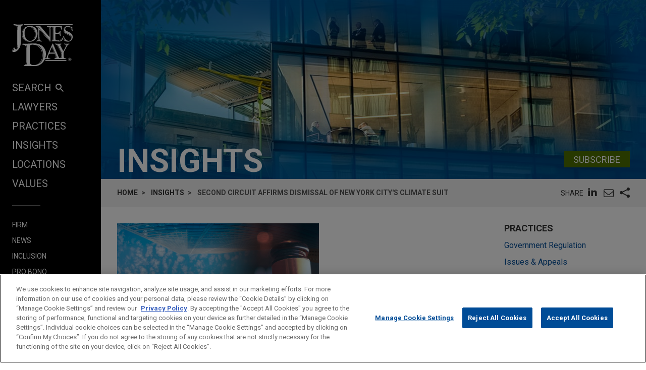

--- FILE ---
content_type: text/html; charset=utf-8
request_url: https://www.jonesday.com/en/insights/2021/04/second-circuit-affirms-dismissal-of-new-york-citys-climate-suit
body_size: 15921
content:


<!DOCTYPE html>
<html lang="en">
<head>

<link rel="preconnect" href="https://cdn.cookielaw.org" />
<!-- OneTrust Cookies Consent Notice start for jonesday.com -->
<script type="text/javascript" src="https://cdn.cookielaw.org/consent/3a0c3272-9279-4166-b00e-aa629987b171-test/OtAutoBlock.js"></script>
<script async src="https://cdn.cookielaw.org/scripttemplates/otSDKStub.js" type="text/javascript" charset="UTF-8" data-domain-script="3a0c3272-9279-4166-b00e-aa629987b171-test"></script>
<script ="text/javascript">
    function OptanonWrapper() { }
</script>
<!-- OneTrust Cookies Consent Notice end for jonesday.com -->
    <link rel="preconnect" href="https://fonts.googleapis.com" />
    <link rel="preconnect" href="https://fonts.gstatic.com" crossorigin />
    <link rel="preload" as="style" href="https://fonts.googleapis.com/css?family=Roboto:300,300i,400,400i,700,700i&display=swap" />
    <meta name="viewport" content="width=device-width, initial-scale=1">
            <script>(function(w,d,s,l,i){w[l]=w[l]||[];w[l].push({'gtm.start':
new Date().getTime(),event:'gtm.js'});var f=d.getElementsByTagName(s)[0],
j=d.createElement(s),dl=l!='dataLayer'?'&l='+l:'';j.async=true;j.src=
'https://www.googletagmanager.com/gtm.js?id='+i+dl;f.parentNode.insertBefore(j,f);
})(window,document,'script','dataLayer','GTM-PRCGRKZ');
</script>

    <title>Court Affirms Dismissal of NYC Climate Suit | Jones Day</title>

<link rel="shortcut icon" type="image/ico" href="/favicon.ico" />
    <meta name="title" content="Court Affirms Dismissal of NYC Climate Suit | Jones Day" />
<meta name="description" content="Cities cannot use state tort law to hold multinational oil companies liable for damage from greenhouse gas emissions." />
<meta name="keywords" content="" />
<meta name="robots" content="INDEX,FOLLOW" />

<meta property="og:url" content="https://www.jonesday.com/en/insights/2021/04/second-circuit-affirms-dismissal-of-new-york-citys-climate-suit" />
<meta property="og:type" content="website" />
<meta property="og:title" content="Court Affirms Dismissal of NYC Climate Suit" />
<meta property="og:description" content="Cities cannot use state tort law to hold multinational oil companies liable for damage from greenhouse gas emissions." />
    <meta property="og:image" content="https://www.jonesday.com/-/media/images/publications/2021/04/second-circuit-affirms-dismissal-of-new-york-citys-climate-suit/imageoverrideforopengraph/second_circuit_affirms_dismissal_nyc_social.jpeg?rev=f9c73899e25c45f7b01742d517cb0451&amp;hash=0E572748579568E132A10A9B77865578" />

<meta name="twitter:card" content="summary_large_image">
<meta name="twitter:site" content="">
<meta name="twitter:title" content="Court Affirms Dismissal of NYC Climate Suit">
<meta name="twitter:description" content="Cities cannot use state tort law to hold multinational oil companies liable for damage from greenhouse gas emissions.">
    <meta name="twitter:image:src" content="https://www.jonesday.com/-/media/images/publications/2021/04/second-circuit-affirms-dismissal-of-new-york-citys-climate-suit/imageoverridefortwitter/second_circuit_affirms_dismissal_nyc_social.jpeg?rev=d7a5a8264abe4b4e8a13606c20e50f02&amp;hash=B44B94DCF0AA9D5A832B78D0A895CED8">

<meta name="facebook-domain-verification" content="y9ytbr7gnpddseyhpo9l8gciwzt5op" />




<script type="application/ld+json">
		{
		"@context": "http://schema.org",
		"@type": "NewsArticle",
		"headline": "Second Circuit Affirms Dismissal of New York City&#39;s Climate Suit",
		"alternativeHeadline": "The Second Circuit dismissed New York City&#39;s climate suit because the Clean Air Act governs the regulation of domestic emissions and foreign concerns caution against judicial intervention in regulating foreign emissions.",		
		"image": "https://www.jonesday.com/-/media/images/social/ofw_social_1600x800.jpg?rev=2acae4b695d0423d9bfda9d37a0c2ee3&amp;hash=CE45792DD85DB0CAC84A4FAA2522C5AA",
		"url": "https://www.jonesday.com/en/insights/2021/04/second-circuit-affirms-dismissal-of-new-york-citys-climate-suit",
		"datePublished": "2021-04-06T08:00:00-04:00",
		"articleBody": "<div><p>On April 1, 2021, in <em>City of New York v. Chevron Corp. et al.</em>, the U.S. Court of Appeals for the Second Circuit affirmed the lower court's dismissal of New York City's state law nuisance lawsuit aiming to hold five of the world's top oil producing companies liable for the consequences of climate change. In a unanimous opinion issued by a three-judge panel, the Second Circuit held that municipalities cannot \"utilize state tort law to hold multinational oil companies liable for the damages caused by global greenhouse gas emissions.\" </p><p>In the Second Circuit's decision, the court determined that the federal common law displaced state law in this context because \"[t]o permit this suit to proceed under state law would [] risk upsetting the careful balance that has been struck between the prevention of global warming … and energy production, economic growth, foreign policy and national security.\" The court characterized global warming as a \"uniquely international problem of national concern\" that is not apt for review under state nuisance law.  </p><p>The court also reasoned that, pursuant to the Supreme Court's decision in <em>AEP v. Connecticut</em>, 564 U.S. 410 (2011), and the Ninth Circuit's decision in <em>Native Vill. of Kivalina v. ExxonMobil Corp., </em>696 F.3d 849, 855 (9th Cir. 2012),<em> </em>the Clean Air Act gives the U.S. Environmental Protection Agency, not federal courts, the authority to regulate greenhouse gases domestically, thus displacing federal common law as to domestic emissions. Finally, foreign policy concerns further support judicial caution in the arena of climate change suits and call for dismissal of any remaining claims by the New York City related to foreign emissions. </p><p>This ruling stands in contrast to recent district and appellate court decisions, including a suit by the City of Baltimore in the <a href=\"https://www.jonesday.com/en/insights/2020/04/fourth-circuit-climate-case-stays-in-state-court\">Fourth Circuit</a>, where courts have ruled that climate change suits can be brought under state law in state court. The U.S. Supreme Court heard oral argument for Baltimore's case in January 2021 on a narrow issue related to the scope of appellate review in remand decisions. A decision is still pending. However, as noted by the Second Circuit, the other cases were addressing the question of federal question jurisdiction. </p><p>Therefore, while the Second Circuit's decision in New York City's case may signal difficulties in subsequent suits addressing climate change under state tort law in federal court, the broader issue of climate change liability remains a hotly litigated topic.</p></div>",
			"author": [
					{
					"type": "Person",
						"@id": "https://www.jonesday.com/en/lawyers/b/debra-belott",
						"name": "Debra R. Belott",
						"email": "dbelott@jonesday.com",
						"url": "https://www.jonesday.com/en/lawyers/b/debra-belott",
						"telephone": "1.202.879.3689",
						"image": "https://www.jonesday.com/-/media/images/attorneys/b/dbelott.jpg?rev=829a0d8e23db439f9e66ddda36ed2f1a&amp;hash=12B9C6BB8BCF75915F1BDE2A47A7A8F9",
						"jobTitle": "Partner"
							},
					{
					"type": "Person",
						"@id": "https://www.jonesday.com/en/lawyers/d/leon-dejulius",
						"name": "Leon F. DeJulius Jr.",
						"email": "lfdejulius@jonesday.com",
						"url": "https://www.jonesday.com/en/lawyers/d/leon-dejulius",
						"telephone": "1.212.326.3830",
						"image": "https://www.jonesday.com/-/media/images/attorneys/d/lfdejulius.jpg?rev=e15b529a84d747e3a849f15217a022b7&amp;hash=FB9A92FFFA31B9229B5B8D328344991B",
						"jobTitle": "Partner-in-Charge New York"
							},
					{
					"type": "Person",
						"@id": "https://www.jonesday.com/en/lawyers/f/noel-francisco",
						"name": "Noel J. Francisco",
						"email": "njfrancisco@jonesday.com",
						"url": "https://www.jonesday.com/en/lawyers/f/noel-francisco",
						"telephone": "1.202.879.5485",
						"image": "https://www.jonesday.com/-/media/images/attorneys/f/njfrancisco.jpg?rev=2dc2bdba4a0c4b2fabe4450d3fcc95ab&amp;sc_lang=en&amp;hash=7C4580C3B447B4DC2672FE1498873809",
						"jobTitle": "Partner-in-Charge Washington"
							},
					{
					"type": "Person",
						"@id": "https://www.jonesday.com/en/lawyers/h/kevin-holewinski",
						"name": "Kevin P. Holewinski",
						"email": "kpholewinski@jonesday.com",
						"url": "https://www.jonesday.com/en/lawyers/h/kevin-holewinski",
						"telephone": "1.202.879.3797",
						"image": "https://www.jonesday.com/-/media/images/attorneys/h/kpholewinski.jpg?rev=00c07f24d8784615b7b82214d1f0f716&amp;sc_lang=en&amp;hash=82A16F04E5AA255EFA00F6ED5FBEB13F",
						"jobTitle": "Partner"
							},
					{
					"type": "Person",
						"@id": "https://www.jonesday.com/en/lawyers/m/john-majoras",
						"name": "John M. Majoras",
						"email": "jmmajoras@jonesday.com",
						"url": "https://www.jonesday.com/en/lawyers/m/john-majoras",
						"telephone": "1.202.879.7652",
						"image": "https://www.jonesday.com/-/media/images/attorneys/m/jmmajoras.jpg?rev=bc548f69bb274914b45d958a8b72f8f4&amp;hash=534450FD40BC9D76F21E371FBDD2A1E4",
						"jobTitle": "Practice Leader Business &amp; Tort Litigation"
							},
					{
					"type": "Person",
						"@id": "https://www.jonesday.com/en/lawyers/m/donald-mcgahn",
						"name": "Donald F. McGahn II",
						"email": "dmcgahn@jonesday.com",
						"url": "https://www.jonesday.com/en/lawyers/m/donald-mcgahn",
						"telephone": "1.202.879.3939",
						"image": "https://www.jonesday.com/-/media/images/attorneys/m/dmcgahn.jpg?rev=1cfb9bb9d00946de8c2d6e2ff5a7a123&amp;sc_lang=en&amp;hash=707F1CE072B0A3FCF121BD5B543D0435",
						"jobTitle": "Practice Leader Government Regulation"
							}
			],
		"publisher":{
			"@type": "Organization",
			"name": "Jones Day",
			"url": "https://www.jonesday.com/"
			}
		}
</script>


        <link rel="alternate" hreflang="en" href="https://www.jonesday.com/en/insights/2021/04/second-circuit-affirms-dismissal-of-new-york-citys-climate-suit" />
    <link rel="alternate" hreflang="es" href="https://www.jonesday.com/es/insights/2021/04/second-circuit-affirms-dismissal-of-new-york-citys-climate-suit" />
    <link rel="alternate" hreflang="ja" href="https://www.jonesday.com/ja/insights/2021/04/second-circuit-affirms-dismissal-of-new-york-citys-climate-suit" />
    <link rel="alternate" hreflang="pt" href="https://www.jonesday.com/pt/insights/2021/04/second-circuit-affirms-dismissal-of-new-york-citys-climate-suit" />
    <link rel="alternate" hreflang="fr" href="https://www.jonesday.com/fr/insights/2021/04/second-circuit-affirms-dismissal-of-new-york-citys-climate-suit" />
    <link rel="alternate" hreflang="zh-Hans" href="https://www.jonesday.com/zh-hans/insights/2021/04/second-circuit-affirms-dismissal-of-new-york-citys-climate-suit" />
    <link rel="alternate" hreflang="de" href="https://www.jonesday.com/de/insights/2021/04/second-circuit-affirms-dismissal-of-new-york-citys-climate-suit" />
    <link rel="alternate" hreflang="zh-Hant" href="https://www.jonesday.com/zh-hant/insights/2021/04/second-circuit-affirms-dismissal-of-new-york-citys-climate-suit" />
    <link rel="alternate" hreflang="it" href="https://www.jonesday.com/it/insights/2021/04/second-circuit-affirms-dismissal-of-new-york-citys-climate-suit" />
<link rel="canonical" href="https://www.jonesday.com/en/insights/2021/04/second-circuit-affirms-dismissal-of-new-york-citys-climate-suit" />
<link rel="alternate" hreflang="x-default" href="https://www.jonesday.com/en/insights/2021/04/second-circuit-affirms-dismissal-of-new-york-citys-climate-suit">
    
    <link href="https://fonts.googleapis.com/css?family=Roboto:300,300i,400,400i,700,700i&display=swap" rel="stylesheet">
    <link type="text/css" rel="stylesheet" href="/assets/main/public/styles/main.v-llsgsmhug0o8w1oympaq.css">
</head>
<body id="default" class="body">
            <noscript><iframe src="https://www.googletagmanager.com/ns.html?id=GTM-PRCGRKZ"
height="0" width="0" style="display:none;visibility:hidden"></iframe></noscript>

    <a href="#main" class="link--skip" aria-label="Skip to content link">Skip to content</a>
    <div class="body__inner">
<header class="header" aria-label="Site Header" id="header">
    <div class="header__inner" id="headervueapp">
        <div class="header__section header__section--center" aria-label="Primary search">
            <div class="header-search">
                <input class="header-search-input" id="header-search-input" data-language-abbreviation="en" data-language-text="English" placeholder="Search our Website"
                       v-on:keyup.enter="submitSearch" />
                <a class="search-button-link"
                   v-on:click="submitSearch">
                    <span class="magnifying-glass-icon">
                        <svg focusable="false" enable-background="new 0 0 18 18" viewBox="0 0 18 18" xmlns="http://www.w3.org/2000/svg" role="img" aria-label="Search" class="search-button-svg"><title>Search</title><g fill="currentColor"><path class="magnifier-circle-svg" d="m8.368 16.736c-4.614 0-8.368-3.754-8.368-8.368s3.754-8.368 8.368-8.368 8.368 3.754 8.368 8.368-3.754 8.368-8.368 8.368m0-14.161c-3.195 0-5.793 2.599-5.793 5.793s2.599 5.793 5.793 5.793 5.793-2.599 5.793-5.793-2.599-5.793-5.793-5.793"></path><path d="m18.713 20c-.329 0-.659-.126-.91-.377l-4.552-4.551c-.503-.503-.503-1.318 0-1.82.503-.503 1.318-.503 1.82 0l4.552 4.551c.503.503.503 1.318 0 1.82-.252.251-.581.377-.91.377"></path></g></svg>
                    </span>
                </a>
            </div>

        </div>
        <button class="nav__link nav__link--lt nav__button header__search-button"
                v-bind:class="{'button--menu-active': menuactive}"
                v-on:click="toggleSearch"
                role="toggle"
                v-bind:aria-pressed="menuactive"
                v-bind:aria-hidden="mobile"
                v-bind:aria-label="(menuactive) ? 'close menu' : 'open menu'">
            <span class="icon icon-close">&#32;</span>
        </button>
        <div class="pagetools">
            <div class="pagetools__block pagetools__lang">
                <button class="button--tool" v-on:click="toggleLang">
                    <span class="icon icon-sphere">&#32;</span> LANGUAGES
                </button>
                <div class="pagetools__dropdown"
                     v-bind:class="{'pagetools__dropdown--active': langactive}"
                     v-bind:aria-expanded="langactive ? 'true' : 'false'">
                    <ul class="lang">
                        <li class="lang__item">
                            <a class="lang__link" href="https://www.jonesday.com/de"
                               lang="de"
                               v-bind:tab-index="(langactive) ? 0 : -1">
                                Deutsch
                            </a>
                        </li>
                        <li class="lang__item">
                            <a class="lang__link" href="https://www.jonesday.com/es"
                               lang="es"
                               v-bind:tab-index="(langactive) ? 0 : -1">
                                español
                            </a>
                        </li>
                        <li class="lang__item">
                            <a class="lang__link" href="https://www.jonesday.com/fr"
                               lang="fr"
                               v-bind:tab-index="(langactive) ? 0 : -1">
                                français
                            </a>
                        </li>
                        <li class="lang__item">
                            <a class="lang__link" href="https://www.jonesday.com/it"
                               lang="it"
                               v-bind:tab-index="(langactive) ? 0 : -1">
                                italiano
                            </a>
                        </li>
                        <li class="lang__item">
                            <a class="lang__link" href="https://www.jonesday.com/pt"
                               lang="pt"
                               v-bind:tab-index="(langactive) ? 0 : -1">
                                português
                            </a>
                        </li>
                        <li class="lang__item">
                            <a class="lang__link" href="https://www.jonesday.com/zh-hans"
                               lang="zh"
                               v-bind:tab-index="(langactive) ? 0 : -1">
                                中文(简体)
                            </a>
                        </li>
                        <li class="lang__item">
                            <a class="lang__link" href="https://www.jonesday.com/zh-hant"
                               lang="zh"
                               v-bind:tab-index="(langactive) ? 0 : -1">
                                中文(繁體)
                            </a>
                        </li>
                        <li class="lang__item">
                            <a class="lang__link" href="https://www.jonesday.com/ja"
                               lang="ja"
                               v-bind:tab-index="(langactive) ? 0 : -1">
                                日本語
                            </a>
                        </li>
                    </ul>
                </div>
            </div>
        </div>
</header>        <div class="page">
            <div id="sidebarapp" class="page__aside">
    <div class="sidebar">
        <div class="sidebar__inner">
            <div class="brand">
                <div class="brand__content">
                        <a class="brand__link" href="https://www.jonesday.com/en">
                            <img src="/-/media/jonesday/logo.svg?rev=5124ee9ca43a460496830cc38ae2c3cc&amp;sc_lang=en&amp;la=en&amp;hash=EA68C01F3E708CA66DB2C7C269E3D9C6" class="brand__image" alt="Jones Day" />
                            <img src="/-/media/jonesday/logo.svg?rev=5124ee9ca43a460496830cc38ae2c3cc&amp;sc_lang=en&amp;la=en&amp;hash=EA68C01F3E708CA66DB2C7C269E3D9C6" class="brand__image brand__image--dk" alt="Jones Day" />
                        </a>
                </div>
            </div>
            <div class="sidebar__mobilemenu" v-bind:aria-hidden="!mobile" v-if="mobile">
                    <button type="button"
                            class="button button--menu menu__toggle"
                            v-bind:class="{'button--menu-active': searchactive}"
                            v-on:click="toggleSearch"
                            role="toggle"
                            v-bind:aria-pressed="searchactive"
                            v-bind:aria-hidden="!mobile"
                            v-bind:aria-label="(searchactive) ? 'close search' : 'open search'">
                        <span class="icon"
                              v-bind:class="{'icon-search': !searchactive, 'icon-close': searchactive}">&#32;</span>
                    </button>
                <button type="button"
                        class="button button--menu menu__toggle"
                        v-bind:class="{'button--menu-active': menuactive}"
                        v-on:click="toggleMenu"
                        role="toggle"
                        v-bind:aria-pressed="menuactive"
                        v-bind:aria-hidden="!mobile"
                        v-bind:aria-label="(menuactive) ? 'close menu' : 'open menu'">
                    <span class="icon"
                          v-bind:class="{'icon-menu': !menuactive, 'icon-close': menuactive}">&#32;</span>
                </button>
            </div>
            <nav class="menu"
                 v-bind:class="{'menu--active': menuactive}"
                 v-bind:aria-hidden="mobile && !menuactive"
                 aria-label="Site Nav">
                <ul class="nav nav--side">
                    <li class="nav__item nav__item--primary nav__search">
                        <button class="nav__link nav__link--lt nav__button nav__button--search"
                                v-bind:class="{'button--menu-active': menuactive}"
                                v-on:click="toggleSearch"
                                role="button"
                                v-bind:aria-pressed="menuactive"
                                v-bind:aria-hidden="mobile"
                                v-bind:aria-label="(menuactive) ? 'close menu' : 'SEARCH'">
                            SEARCH<span class="icon icon-search icon-search--menu">&#32;</span>
                        </button>
                    </li>
                        <li class="nav__item nav__item--primary">
                            <a class="nav__link nav__link--lt" href="/en/lawyers" target="">Lawyers</a>
                        </li>
                        <li class="nav__item nav__item--primary">
                            <a class="nav__link nav__link--lt" href="/en/practices" target="">Practices</a>
                        </li>
                        <li class="nav__item nav__item--primary">
                            <a class="nav__link nav__link--lt" href="/en/insights" target="">Insights</a>
                        </li>
                        <li class="nav__item nav__item--primary">
                            <a class="nav__link nav__link--lt" href="/en/locations" target="">Locations</a>
                        </li>
                        <li class="nav__item nav__item--primary nav__item--lastoflist">
                            <a class="nav__link nav__link--lt" href="/en/values" target="">Values</a>
                        </li>
                </ul>
                <ul class="nav">
                        <li class="nav__item nav__item--secondary">
                            <a class="nav__link nav__link--lt" href="/en/firm" target="">Firm</a>
                        </li>
                        <li class="nav__item nav__item--secondary">
                            <a class="nav__link nav__link--lt" href="/en/news" target="">News</a>
                        </li>
                        <li class="nav__item nav__item--secondary">
                            <a class="nav__link nav__link--lt" href="/en/firm/inclusion" target="">Inclusion</a>
                        </li>
                        <li class="nav__item nav__item--secondary">
                            <a class="nav__link nav__link--lt" href="/en/firm/pro-bono" target="">Pro Bono</a>
                        </li>
                        <li class="nav__item nav__item--secondary nav__item--lastoflist-page-tools">
                            <a class="nav__link nav__link--lt" href="/en/careers" target="">Careers</a>
                        </li>
                </ul>
                <ul class="nav nav__page-tools">
                    <li class="nav__item nav__item--secondary">
                        <button class="nav__link nav__link--lt nav__button" v-on:click="printPage">
                            PRINT
                        </button>
                    </li>
                    <li class="nav__item nav__item--secondary">
                        <div class="pagetools__lang">
                            <button class="nav__link nav__link--lt nav__button" v-on:click="toggleLang">
                                LANGUAGES
                            </button>
                            <div class="pagetools__dropdown"
                                 v-bind:class="{'pagetools__dropdown--active': langactive}"
                                 v-bind:aria-expanded="langactive ? 'true' : 'false'">
                                <ul class="lang">
                                        <li class="lang__item">
                                            <a class="lang__link" href="https://www.jonesday.com/de"
                                               lang="de"
                                               v-bind:tab-index="(langactive) ? 0 : -1">
                                                Deutsch
                                            </a>
                                        </li>
                                        <li class="lang__item">
                                            <a class="lang__link" href="https://www.jonesday.com/es"
                                               lang="es"
                                               v-bind:tab-index="(langactive) ? 0 : -1">
                                                español
                                            </a>
                                        </li>
                                        <li class="lang__item">
                                            <a class="lang__link" href="https://www.jonesday.com/fr"
                                               lang="fr"
                                               v-bind:tab-index="(langactive) ? 0 : -1">
                                                français
                                            </a>
                                        </li>
                                        <li class="lang__item">
                                            <a class="lang__link" href="https://www.jonesday.com/it"
                                               lang="it"
                                               v-bind:tab-index="(langactive) ? 0 : -1">
                                                italiano
                                            </a>
                                        </li>
                                        <li class="lang__item">
                                            <a class="lang__link" href="https://www.jonesday.com/pt"
                                               lang="pt"
                                               v-bind:tab-index="(langactive) ? 0 : -1">
                                                português
                                            </a>
                                        </li>
                                        <li class="lang__item">
                                            <a class="lang__link" href="https://www.jonesday.com/zh-hans"
                                               lang="zh"
                                               v-bind:tab-index="(langactive) ? 0 : -1">
                                                中文(简体)
                                            </a>
                                        </li>
                                        <li class="lang__item">
                                            <a class="lang__link" href="https://www.jonesday.com/zh-hant"
                                               lang="zh"
                                               v-bind:tab-index="(langactive) ? 0 : -1">
                                                中文(繁體)
                                            </a>
                                        </li>
                                        <li class="lang__item">
                                            <a class="lang__link" href="https://www.jonesday.com/ja"
                                               lang="ja"
                                               v-bind:tab-index="(langactive) ? 0 : -1">
                                                日本語
                                            </a>
                                        </li>
                                </ul>
                            </div>
                        </div>
                    </li>
                </ul>
            </nav>
        </div>
    </div>
</div>
            <div role="main" id="main" class="page__main" v-bind:class="{'page--ready': pageready}" v-viewport>
                
<section class="hero">
        <div class="hero__image" style="background-image: url(/-/media/images/banners/banner_insights.jpg?rev=70579d473ecc414598f08740afdc18d3&amp;hash=6872DF1B77D695C9DF69BF6C8D837D69);" role="presentation"></div>
    <div class="container__fluid hero__inner">
        <div class="hero__row hero__row--inline">
                <h2 class="hero__title">Insights</h2>
                            <div class="hero__subscribe">
                    <div class="button__bar button__bar--slim">
                            <a href="https://jonesday-ecommunications.com/5/69/landing-pages/subscribe-form---website(1).asp" class="button button--green">Subscribe</a>
                                            </div>
                </div>
        </div>
    </div>
</section>

<div class="container__fluid toolbar print--hide">
    <div class="toolbar__block">
    <ul class=breadcrumbs >
        <li class=breadcrumbs__item>
                    <a class="breadcrumbs__text breadcrumbs__link" href="/en">Home</a>
        </li>
        <li class=breadcrumbs__item>
                    <a class="breadcrumbs__text breadcrumbs__link" href="/en/insights">Insights</a>
        </li>
        <li class=breadcrumbs__item>
                <span class=breadcrumbs__text>Second Circuit Affirms Dismissal of New York City's Climate Suit</span>
        </li>
    </ul>

    </div>
    <div class="toolbar__block toolbar__block--nomobile">
<togglestate inline-template>
    <div class="sharelist"
         v-bind:class="{'sharelist--active': active}">
        <h2 class="sharelist__title sharelist__trigger">
            Share
        </h2>
        <ul class="sharelist__block">
                <li class="sharelist__item">
                    <a href="https://www.linkedin.com/shareArticle?mini=true&amp;url=https://www.jonesday.com/en/insights/2021/04/second-circuit-affirms-dismissal-of-new-york-citys-climate-suit&amp;title=Court+Affirms+Dismissal+of+NYC+Climate+Suit&amp;summary=Cities+cannot+use+state+tort+law+to+hold+multinational+oil+companies+liable+for+damage+from+greenhouse+gas+emissions.&amp;source=JonesDay" name="pageshare:linkedin" aria-label="pageshare:linkedin" class="button--base sharelist__trigger sharelist__trigger--linkedin">
                        <span class="icon icon-linkedin"></span>
                    </a>
                </li>
            <li class="sharelist__item">
                <button type="button" name="pageshare:email" aria-label="pageshare:email" 
                        class="button--base sharelist__trigger sharelist__trigger--mail" 
                        v-on:click="$root.mailPage('Interesting page on www.JonesDay.com')">
                    <span class="icon icon-envelope"></span>
                </button>
            </li>
                <li class="sharelist__item">
                    <button type="button" name="pageshare:social" aria-label="pageshare:social"
                            class="button--base sharelist__trigger sharelist__trigger--share"
                            v-bind:class="{'sharelist__trigger--active': active}"
                            v-on:click="toggle">
                        <span class="icon icon-share"></span>
                    </button>
                </li>
        </ul>
            <ul class="sharelist__block sharelist__more"
                v-bind:aria-hidden="!active"
                v-bind:class="{'sharelist__more--active': active}">
                    <li class="sharelist__item">
                        <a href="https://twitter.com/intent/tweet?url=https://www.jonesday.com/en/insights/2021/04/second-circuit-affirms-dismissal-of-new-york-citys-climate-suit&amp;text=Court+Affirms+Dismissal+of+NYC+Climate+Suit&amp;via=JonesDay" name="pageshare:twitter" aria-label="pageshare:twitter" class="button--base sharelist__trigger sharelist__trigger--linkedin">
                            <span class="icon icon-x-logo"></span>
                        </a>
                    </li>
                    <li class="sharelist__item">
                        <a href="https://www.facebook.com/sharer/sharer.php?u=https://www.jonesday.com/en/insights/2021/04/second-circuit-affirms-dismissal-of-new-york-citys-climate-suit" name="pageshare:facebook" aria-label="pageshare:facebook" class="button--base sharelist__trigger sharelist__trigger--linkedin">
                            <span class="icon icon-facebook"></span>
                        </a>
                    </li>
            </ul>
    </div>
</togglestate>
    </div>
</div>

<div class="page__content page__content--full-left">
    <div class="contentcol__container">
        <main class="contentcol contentcol--main">
            <article class="section">
                <div class="section__inner">
                        <div class="section__block section__block--padded-left">
                            <img src="/-/media/images/publications/2021/04/second-circuit-affirms-dismissal-of-new-york-citys-climate-suit/articleimage/second_circuit_affirms_dismissal_nyc_social.jpeg?rev=8b98c1d1b8b9406083250ea8f7dff84b&amp;la=en&amp;h=800&amp;w=1600&amp;hash=AAAEDD8EC1EE56B62ACA0EE856B34867" class="section__image section__image--natural-width" alt="Second_Circuit_Affirms_Dismissal_NYC_SOCIAL" />
                        </div>

                    <h1 class="section__block section__block--padded-left section__title">
                        Second Circuit Affirms Dismissal of New York City's Climate Suit
                    </h1>

                        <p class="section__block section__block--padded-left articleblock__row articleblock__row--short articleblock__subtitle articleblock__subtitle--spaced rt">
                            The Second Circuit dismissed New York City's climate suit because the Clean Air Act governs the regulation of domestic emissions and foreign concerns caution against judicial intervention in regulating foreign emissions.
                        </p>

                    <div class="section__block section__block--padded-left">
                            <span class="section__meta">April 2021</span>
                                                    <span class="section__meta">Alert</span>
                    </div>



                        <div class="section__block section__block--padded-left section__article richtext">
                            <div><p>On April 1, 2021, in <em>City of New York v. Chevron Corp. et al.</em>, the U.S. Court of Appeals for the Second Circuit affirmed the lower court's dismissal of New York City's state law nuisance lawsuit aiming to hold five of the world's top oil producing companies liable for the consequences of climate change. In a unanimous opinion issued by a three-judge panel, the Second Circuit held that municipalities cannot "utilize state tort law to hold multinational oil companies liable for the damages caused by global greenhouse gas emissions." </p><p>In the Second Circuit's decision, the court determined that the federal common law displaced state law in this context because "[t]o permit this suit to proceed under state law would [] risk upsetting the careful balance that has been struck between the prevention of global warming … and energy production, economic growth, foreign policy and national security." The court characterized global warming as a "uniquely international problem of national concern" that is not apt for review under state nuisance law.  </p><p>The court also reasoned that, pursuant to the Supreme Court's decision in <em>AEP v. Connecticut</em>, 564 U.S. 410 (2011), and the Ninth Circuit's decision in <em>Native Vill. of Kivalina v. ExxonMobil Corp., </em>696 F.3d 849, 855 (9th Cir. 2012),<em> </em>the Clean Air Act gives the U.S. Environmental Protection Agency, not federal courts, the authority to regulate greenhouse gases domestically, thus displacing federal common law as to domestic emissions. Finally, foreign policy concerns further support judicial caution in the arena of climate change suits and call for dismissal of any remaining claims by the New York City related to foreign emissions. </p><p>This ruling stands in contrast to recent district and appellate court decisions, including a suit by the City of Baltimore in the <a href="https://www.jonesday.com/en/insights/2020/04/fourth-circuit-climate-case-stays-in-state-court">Fourth Circuit</a>, where courts have ruled that climate change suits can be brought under state law in state court. The U.S. Supreme Court heard oral argument for Baltimore's case in January 2021 on a narrow issue related to the scope of appellate review in remand decisions. A decision is still pending. However, as noted by the Second Circuit, the other cases were addressing the question of federal question jurisdiction. </p><p>Therefore, while the Second Circuit's decision in New York City's case may signal difficulties in subsequent suits addressing climate change under state tort law in federal court, the broader issue of climate change liability remains a hotly litigated topic.</p></div>
                        </div>



                            <div class="section__block section__block--padded-left richtext richtext__disclaimer">
                                    Insights by Jones Day should not be construed as legal advice on any specific facts or circumstances. The contents are intended for general information purposes only and may not be quoted or referred to in any other publication or proceeding without the prior written consent of the Firm, to be given or withheld at our discretion. To request permission to reprint or reuse any of our Insights, please use our &ldquo;Contact Us&rdquo; form, which can be found on our website at www.jonesday.com. This Insight is not intended to create, and neither publication nor receipt of it constitutes, an attorney-client relationship. The views set forth herein are the personal views of the authors and do not necessarily reflect those of the Firm.  
                            </div>
                </div>
            </article>
                <section aria-label="region" class="section section--padded-left">
                    <div class="section__inner">
<div class="component">
    <ul class="grid grid--3-spaced">
            <li class="grid__item">
<div class="person">

        <a class="person__row person__link" href="/en/lawyers/b/debra-belott">
    <div class="person__row person__row--img">
        <figure class="person__media" style="background-image: url(/-/media/images/attorneys/b/dbelott.jpg?rev=829a0d8e23db439f9e66ddda36ed2f1a&amp;hash=12B9C6BB8BCF75915F1BDE2A47A7A8F9);">
            <img class="person__image" src="/-/media/images/attorneys/b/dbelott.jpg?rev=829a0d8e23db439f9e66ddda36ed2f1a&amp;hash=12B9C6BB8BCF75915F1BDE2A47A7A8F9" alt="Debra R. Belott" />
        </figure>
    </div>
<p class="person__row">
    <span class="person__name">Debra R. Belott</span>
</p>
    <p class="person__row">
        <span class="person__title">Partner</span>
    </p>

        </a>
            <div class="person__row">
                <span class="person__meta"><a aria-label="Washington location page" href="/en/locations/united-states/washington">Washington</a></span>
                                <span class="person__meta"><a aria-label="phone link - 1.202.879.3689" class="person__phone" href="tel:1.202.879.3689">+ 1.202.879.3689</a></span>
        </div>
            <div class="person__row person__row--over-inline">
            <a aria-label="email link - dbelott@jonesday.com" href="mailto:dbelott@jonesday.com" class="person__meta">dbelott@jonesday.com</a>
        </div>
                <span class="person__practice">Practice:</span>
        <a href="/en/practices/business--tort-litigation" class="person__practice">Business &amp; Tort Litigation</a>
</div>  
            </li>
            <li class="grid__item">
<div class="person">

        <a class="person__row person__link" href="/en/lawyers/d/leon-dejulius">
    <div class="person__row person__row--img">
        <figure class="person__media" style="background-image: url(/-/media/images/attorneys/d/lfdejulius.jpg?rev=e15b529a84d747e3a849f15217a022b7&amp;hash=FB9A92FFFA31B9229B5B8D328344991B);">
            <img class="person__image" src="/-/media/images/attorneys/d/lfdejulius.jpg?rev=e15b529a84d747e3a849f15217a022b7&amp;hash=FB9A92FFFA31B9229B5B8D328344991B" alt="Leon F. DeJulius Jr." />
        </figure>
    </div>
<p class="person__row">
    <span class="person__name">Leon F. DeJulius Jr.</span>
</p>
    <p class="person__row">
        <span class="person__title">Partner-in-Charge New York</span>
    </p>

        </a>
            <div class="person__row">
                <span class="person__meta"><a aria-label="New York location page" href="/en/locations/united-states/new-york">New York</a></span>
                                <span class="person__meta"><a aria-label="phone link - 1.212.326.3830" class="person__phone" href="tel:1.212.326.3830">+ 1.212.326.3830</a></span>
        </div>
            <div class="person__row person__row--over-inline">
            <a aria-label="email link - lfdejulius@jonesday.com" href="mailto:lfdejulius@jonesday.com" class="person__meta">lfdejulius@jonesday.com</a>
        </div>
                <span class="person__practice">Practice:</span>
        <a href="/en/practices/business--tort-litigation" class="person__practice">Business &amp; Tort Litigation</a>
</div>  
            </li>
            <li class="grid__item">
<div class="person">

        <a class="person__row person__link" href="/en/lawyers/f/noel-francisco">
    <div class="person__row person__row--img">
        <figure class="person__media" style="background-image: url(/-/media/images/attorneys/f/njfrancisco.jpg?rev=2dc2bdba4a0c4b2fabe4450d3fcc95ab&amp;sc_lang=en&amp;hash=7C4580C3B447B4DC2672FE1498873809);">
            <img class="person__image" src="/-/media/images/attorneys/f/njfrancisco.jpg?rev=2dc2bdba4a0c4b2fabe4450d3fcc95ab&amp;sc_lang=en&amp;hash=7C4580C3B447B4DC2672FE1498873809" alt="Noel J. Francisco" />
        </figure>
    </div>
<p class="person__row">
    <span class="person__name">Noel J. Francisco</span>
</p>
    <p class="person__row">
        <span class="person__title">Partner-in-Charge Washington</span>
    </p>

        </a>
            <div class="person__row">
                <span class="person__meta"><a aria-label="Washington location page" href="/en/locations/united-states/washington">Washington</a></span>
                                <span class="person__meta"><a aria-label="phone link - 1.202.879.5485" class="person__phone" href="tel:1.202.879.5485">+ 1.202.879.5485</a></span>
        </div>
            <div class="person__row person__row--over-inline">
            <a aria-label="email link - njfrancisco@jonesday.com" href="mailto:njfrancisco@jonesday.com" class="person__meta">njfrancisco@jonesday.com</a>
        </div>
                <span class="person__practice">Practice:</span>
        <a href="/en/practices/issues--appeals" class="person__practice">Issues &amp; Appeals</a>
</div>  
            </li>
            <li class="grid__item">
<div class="person">

        <a class="person__row person__link" href="/en/lawyers/h/kevin-holewinski">
    <div class="person__row person__row--img">
        <figure class="person__media" style="background-image: url(/-/media/images/attorneys/h/kpholewinski.jpg?rev=00c07f24d8784615b7b82214d1f0f716&amp;sc_lang=en&amp;hash=82A16F04E5AA255EFA00F6ED5FBEB13F);">
            <img class="person__image" src="/-/media/images/attorneys/h/kpholewinski.jpg?rev=00c07f24d8784615b7b82214d1f0f716&amp;sc_lang=en&amp;hash=82A16F04E5AA255EFA00F6ED5FBEB13F" alt="Kevin P. Holewinski" />
        </figure>
    </div>
<p class="person__row">
    <span class="person__name">Kevin P. Holewinski</span>
</p>
    <p class="person__row">
        <span class="person__title">Partner</span>
    </p>

        </a>
            <div class="person__row">
                <span class="person__meta"><a aria-label="Washington location page" href="/en/locations/united-states/washington">Washington</a></span>
                                <span class="person__meta"><a aria-label="phone link - 1.202.879.3797" class="person__phone" href="tel:1.202.879.3797">+ 1.202.879.3797</a></span>
        </div>
            <div class="person__row person__row--over-inline">
            <a aria-label="email link - kpholewinski@jonesday.com" href="mailto:kpholewinski@jonesday.com" class="person__meta">kpholewinski@jonesday.com</a>
        </div>
                <span class="person__practice">Practice:</span>
        <a href="/en/practices/government-regulation" class="person__practice">Government Regulation</a>
</div>  
            </li>
            <li class="grid__item">
<div class="person">

        <a class="person__row person__link" href="/en/lawyers/m/john-majoras">
    <div class="person__row person__row--img">
        <figure class="person__media" style="background-image: url(/-/media/images/attorneys/m/jmmajoras.jpg?rev=bc548f69bb274914b45d958a8b72f8f4&amp;hash=534450FD40BC9D76F21E371FBDD2A1E4);">
            <img class="person__image" src="/-/media/images/attorneys/m/jmmajoras.jpg?rev=bc548f69bb274914b45d958a8b72f8f4&amp;hash=534450FD40BC9D76F21E371FBDD2A1E4" alt="John M. Majoras" />
        </figure>
    </div>
<p class="person__row">
    <span class="person__name">John M. Majoras</span>
</p>
    <p class="person__row">
        <span class="person__title">Practice Leader Business & Tort Litigation</span>
    </p>

        </a>
            <div class="person__row">
                <span class="person__meta"><a aria-label="Washington location page" href="/en/locations/united-states/washington">Washington</a></span>
                                <span class="person__meta"><a aria-label="phone link - 1.202.879.7652" class="person__phone" href="tel:1.202.879.7652">+ 1.202.879.7652</a></span>
        </div>
            <div class="person__row person__row--over-inline">
            <a aria-label="email link - jmmajoras@jonesday.com" href="mailto:jmmajoras@jonesday.com" class="person__meta">jmmajoras@jonesday.com</a>
        </div>
                <span class="person__practice">Practice:</span>
        <a href="/en/practices/business--tort-litigation" class="person__practice">Business &amp; Tort Litigation</a>
</div>  
            </li>
            <li class="grid__item">
<div class="person">

        <a class="person__row person__link" href="/en/lawyers/m/donald-mcgahn">
    <div class="person__row person__row--img">
        <figure class="person__media" style="background-image: url(/-/media/images/attorneys/m/dmcgahn.jpg?rev=1cfb9bb9d00946de8c2d6e2ff5a7a123&amp;sc_lang=en&amp;hash=707F1CE072B0A3FCF121BD5B543D0435);">
            <img class="person__image" src="/-/media/images/attorneys/m/dmcgahn.jpg?rev=1cfb9bb9d00946de8c2d6e2ff5a7a123&amp;sc_lang=en&amp;hash=707F1CE072B0A3FCF121BD5B543D0435" alt="Donald F. McGahn II" />
        </figure>
    </div>
<p class="person__row">
    <span class="person__name">Donald F. McGahn II</span>
</p>
    <p class="person__row">
        <span class="person__title">Practice Leader Government Regulation</span>
    </p>

        </a>
            <div class="person__row">
                <span class="person__meta"><a aria-label="Washington location page" href="/en/locations/united-states/washington">Washington</a></span>
                                <span class="person__meta"><a aria-label="phone link - 1.202.879.3939" class="person__phone" href="tel:1.202.879.3939">+ 1.202.879.3939</a></span>
        </div>
            <div class="person__row person__row--over-inline">
            <a aria-label="email link - dmcgahn@jonesday.com" href="mailto:dmcgahn@jonesday.com" class="person__meta">dmcgahn@jonesday.com</a>
        </div>
                <span class="person__practice">Practice:</span>
        <a href="/en/practices/government-regulation" class="person__practice">Government Regulation</a>
</div>  
            </li>
    </ul>
</div>                        <div class="component">
        <div class="component__title">Contributors </div>
    <ul class="grid grid--3-spaced">
            <li class="grid__item">
<div class="person">

        <a class="person__row person__link" href="/en/lawyers/e/daniella-einik">
    <div role="presentation" class="person__row person__row--img">
        <div class="person__media-dummy"></div>
    </div>
<p class="person__row">
    <span class="person__name">Daniella A. Einik</span>
</p>
    <p class="person__row">
        <span class="person__title">Partner</span>
    </p>

        </a>
            <div class="person__row">
                <span class="person__meta"><a aria-label="Washington location page" href="/en/locations/united-states/washington">Washington</a></span>
                                <span class="person__meta"><a aria-label="phone link - 1.202.879.3775" class="person__phone" href="tel:1.202.879.3775">+ 1.202.879.3775</a></span>
        </div>
            <div class="person__row person__row--over-inline">
            <a aria-label="email link - deinik@jonesday.com" href="mailto:deinik@jonesday.com" class="person__meta">deinik@jonesday.com</a>
        </div>
                <span class="person__practice">Practice:</span>
        <a href="/en/practices/government-regulation" class="person__practice">Government Regulation</a>
</div>  
            </li>
    </ul>
</div>                            <div class="component">
            <div class="component__title">You May Also Be Interested In</div>            
            <div class="grid grid--4 tile__list">

<div class="grid__item tile">
    <a class="tile__inner tile__link" href="/en/insights/2026/01/2026-public-company-speaker-series">
        <p class="tile__row tile__row--short">
                <span class="tile__meta tile__meta--date">January 15, 2026</span>
                            <span class="tile__meta">Firm Hosted</span>
        </p>
        <div class="tile__row tile__title rt">2026 Public Company Speaker Series </div>
    </a>
</div>


<div class="grid__item tile">
    <a class="tile__inner tile__link" href="/en/insights/2026/01/eu-geopolitical-risk-update--key-policy--regulatory-developments-no-124">
        <p class="tile__row tile__row--short">
                <span class="tile__meta tile__meta--date">January 09, 2026</span>
                            <span class="tile__meta">Newsletters</span>
        </p>
        <div class="tile__row tile__title rt">EU Geopolitical Risk Update - Key Policy & Regulatory Developments No. 124</div>
    </a>
</div>


<div class="grid__item tile">
    <a class="tile__inner tile__link" href="/en/insights/2025/12/from-fragmented-to-framework-executive-order-advances-national-ai-consistency">
        <p class="tile__row tile__row--short">
                <span class="tile__meta tile__meta--date">December 19, 2025</span>
                            <span class="tile__meta">Alert</span>
        </p>
        <div class="tile__row tile__title rt">From Fragmented to Framework: Executive Order Advances National AI Consistency</div>
    </a>
</div>


<div class="grid__item tile">
    <a class="tile__inner tile__link" href="/en/insights/2025/12/investigatory-powers-of-the-new-european-antimoney-laundering-authority">
        <p class="tile__row tile__row--short">
                <span class="tile__meta tile__meta--date">December 18, 2025</span>
                            <span class="tile__meta">Commentary</span>
        </p>
        <div class="tile__row tile__title rt">Investigatory Powers of the New European Anti-Money Laundering Authority</div>
    </a>
</div>

            </div>
    </div>
                    </div>
                </section>
        </main>

        <div role="complementary" class="contentcol contentcol--side">
<div class="component component--side">
        <div class="component__title">Practices</div>
    <ul class="link__list">
            <li class="link__list-item"><a href="/en/practices/government-regulation">Government Regulation</a></li>
            <li class="link__list-item"><a href="/en/practices/issues--appeals">Issues & Appeals</a></li>
    </ul>
</div>
<div class="component component--side">
        <div class="component__title">Locations</div>
    <ul class="link__list">
            <li class="link__list-item"><a href="/en/locations/united-states/new-york">New York</a></li>
            <li class="link__list-item"><a href="/en/locations/united-states/washington">Washington</a></li>
    </ul>
</div>
        <div class="component">
            <div class="callout ">
                <div class="callout__inner">
                    <div class="richtext callout__details">
                            <div class="richtext__h3">
WHY Jones Day?                            </div>
                        <p>One Firm Worldwide<sup>&reg;</sup></p>
<ul>
    <li>Singular Tradition of Client Service and Engagement with the Client</li>
    <li>Mutual Commitment of, and Seamless Collaboration by, a True Partnership</li>
    <li>Formidable Legal Talent Across Specialties and Jurisdictions</li>
    <li>Shared Professional Values Focused on Addressing Client Needs</li>
</ul>                    </div>
                </div>
                    <div class="richtext callout__image">
                                                    <img src="/-/media/images/global/calloutupdate.jpg?rev=dc9050025068439d9ba95191568b3984&amp;sc_lang=en&amp;hash=82AF899D275FA1A9F02A7907701800F6" alt="One Firm Worldwide"/>
                    </div>
            </div>
        </div>
        </div>
    </div>
</div>

    <emaildisclaimer inline-template>
        <div class="modal-mask" v-bind:class="{'active': active}" v-bind:aria-hidden="[active ? 'false' : 'true']">
            <section class="section modal-wrapper">
                <div class="page-limit page-limit-narrow modal-container">
                    <h2 class="component-title modal-header richtext">Before sending, please note:</h2>
                    <div class="richtext modal-body">
                        Information on <a href="/en">www.jonesday.com</a>&nbsp;is for general use and is not legal advice. The mailing of this email is not intended to create, and receipt of it does not constitute, an attorney-client relationship. Anything that you send to anyone at our Firm will not be confidential or privileged unless we have agreed to represent you. If you send this email, you confirm that you have read and understand this notice.
                    </div>
                    <button class="button prompt__button" v-on:click='sendEmail()'>Accept</button>
                    <button class="button prompt__button" v-on:click='close()'> Cancel</button>
               </div>
            </section>
        </div>
    </emaildisclaimer>

            </div>
        </div>
    </div>
    <footer class="footer" aria-label="footer">
        <div class="footer__row">
            <div class="container__fluid">
                <nav class="nav" aria-label="Navigation">
                    <ul class="nav__list nav__list--center">
                            <li class="nav__item nav__item--inline nav__item--spaced">
                                <a class="nav__link" href="/en/attorney-advertising" target="">Attorney Advertising</a>
                            </li>
                            <li class="nav__item nav__item--inline nav__item--spaced">
                                <a class="nav__link" href="https://jonesday-ecommunications.com/5/69/landing-pages/contact-us-form---website.asp" target="">Contact Us</a>
                            </li>
                            <li class="nav__item nav__item--inline nav__item--spaced">
                                <a class="nav__link" href="/en/disclaimer" target="">Disclaimers</a>
                            </li>
                            <li class="nav__item nav__item--inline nav__item--spaced">
                                <a class="nav__link" href="/en/privacy" target="">Privacy</a>
                            </li>
                            <li class="nav__item nav__item--inline nav__item--spaced">
                                <a class="nav__link" href="/en/copyright" target="">Copyright</a>
                            </li>
                    </ul>
                </nav>
            </div>
        </div>
    <div class="footer__row footer__row--tall footer__row--lt">
            <div class="container__fluid">
                <nav class="nav" aria-label="Social">
                    <ul class="nav__list nav__list--center">
                            <li class="nav__item nav__item--soc nav__item--inline">
                                <a class="nav__link link__social--linkedin" aria-label="LinkedIn" href="https://www.linkedin.com/company/jones-day" target="_blank" rel="noopener noreferrer">
                                    <span class="icon icon-linkedin-blue">&#32;</span>
                                </a>
                            </li>
                            <li class="nav__item nav__item--soc nav__item--inline">
                                <a class="nav__link link__social--twitter" aria-label="Twitter" href="https://www.twitter.com/jonesday" target="_blank" rel="noopener noreferrer">
                                    <span class="icon icon-x-logo">&#32;</span>
                                </a>
                            </li>
                            <li class="nav__item nav__item--soc nav__item--inline">
                                <a class="nav__link link__social--facebook" aria-label="Facebook" href="https://www.facebook.com/JonesDayLawFirm/" target="_blank" rel="noopener noreferrer">
                                    <span class="icon icon-facebook">&#32;</span>
                                </a>
                            </li>
                            <li class="nav__item nav__item--soc nav__item--inline">
                                <a class="nav__link link__social--instagram" aria-label="Instagram" href="https://www.instagram.com/jonesdaylawfirm/" target="_blank" rel="noopener noreferrer">
                                    <span class="icon icon-instagram">&#32;</span>
                                </a>
                            </li>
                            <li class="nav__item nav__item--soc nav__item--inline">
                                <a class="nav__link link__social--youtube" aria-label="Youtube" href="https://www.youtube.com/user/JonesDayLawFirm" target="_blank" rel="noopener noreferrer">
                                    <span class="icon icon-youtubenew">&#32;</span>
                                </a>
                            </li>
                            <li class="nav__item nav__item--soc nav__item--inline">
                                <a class="nav__link link__social--rss" aria-label="RSS" href="/en/rss" target="" rel="noopener noreferrer">
                                    <span class="icon icon-feed">&#32;</span>
                                </a>
                            </li>
                    </ul>
                </nav>
            </div>
        <div class="copyright">&copy; 2026 Jones Day</div>
    </div>
</footer>
        <script type="text/x-template" id="peoplegrid">
            <ul class="grid grid--4-spaced" v-if="items">
                <li class="grid__item" v-for="person in items">

                    <div class="person">
                        <a class="person__link" v-bind:href="person.url">
                            <div class="person__row person__row--img" v-if="person.image">
                                <figure class="person__media">
                                    <img class="person__image" v-bind:src="person.image" v-bind:alt="person.name" />
                                </figure>
                            </div>
                            <p class="person__row"><span class="person__name" v-html="person.name"></span></p>
                            <h6 class="person__row"><span class="person__title" v-html="person.title"></span></h6>
                        </a>
                        <div class="person__row" v-if="person.focus">
                            <span class="person__focus" v-for="focus in person.focus" v-html="focus"></span>
                        </div>
                        <div class="person__row" v-if="person.locations">
                            <p v-for="location in person.locations"><span class="person__meta"><a v-bind:href="location.url" v-html="location.name"></a></span><span class="person__meta"><a class="person__phone" v-bind:aria-label="'phone link:' + location.phone" v-bind:href="'tel:' + location.phone" v-html="location.phone"></a></span></p>
                        </div>
                        <div class="person__row">
                            <a class="person__meta" v-bind:href="'mailto:' + person.email" v-html="person.email"></a>
                        </div>
                        <div class="person__row" v-if="person.vcard">
                            <a class="person__meta" v-bind:href="person.vcard">vCard</a>
                        </div>
                    </div>

                </li>
            </ul>
        </script>
        <script data-ot-ignore src="/assets/Main/public/scripts/main.v-gwbqyjoqsn4vz3j6imagda.js"></script>
</body>
</html>
